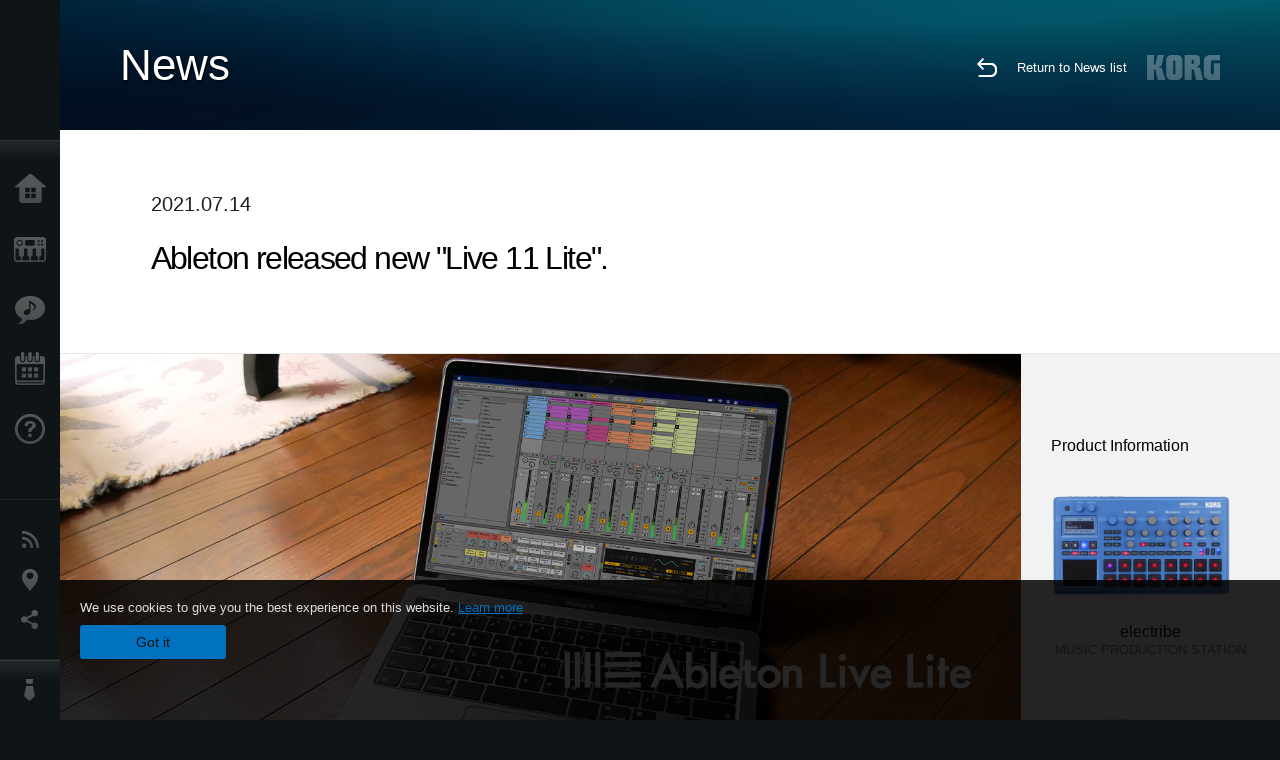

--- FILE ---
content_type: text/html; charset=UTF-8
request_url: https://www.korg.com/se/news/2021/0714/
body_size: 88621
content:
<!DOCTYPE html>
<html lang="en">
<head>
	<meta charset="UTF-8">
	<meta name="author" content="author">
	<meta name="description" content="Ableton released new "Live 11 Lite".">
	<meta name="keywords" content="korg, ableton, live lite, 11, update, electribe, kaossilator">
<!-- www.korg.com -->
<meta property="og:title" content="News | Ableton released new "Live 11 Lite". | KORG (Sweden)">
<meta property="og:type" content="website">
<meta property="og:url" content="https://www.korg.com/se/news/2021/0714/">
<meta property="og:image" content="https://cdn.korg.com/se/news/upload/139204a9524e4ee70ecb31051fcb5ab0.jpg">
<meta property="og:description" content="Ableton released new "Live 11 Lite".">
<meta property="og:site_name" content="KORG Global">
<meta property="fb:app_id" content="630166093696342">
<meta name="google-site-verification" content="T_481Q4EWokHo_Ds1_c2evx3fsM5NpsZeaDNIo0jTNs" />
<link rel="alternate" hreflang="en-us" href="https://www.korg.com/us/news/2021/0714/" />
<link rel="alternate" hreflang="en-gb" href="https://www.korg.com/uk/news/2021/0714/" />
<link rel="alternate" hreflang="en-au" href="https://www.korg.com/au/news/2021/0714/" />
<link rel="alternate" hreflang="fr-fr" href="https://www.korg.com/fr/news/2021/0714/" />
<link rel="alternate" hreflang="fr-ca" href="https://www.korg.com/cafr/news/2021/0714/" />
<link rel="alternate" hreflang="de-de" href="https://www.korg.com/de/news/2021/0714/" />
<link rel="alternate" hreflang="de-at" href="https://www.korg.com/de/news/2021/0714/" />
<link rel="alternate" hreflang="de-ch" href="https://www.korg.com/de/news/2021/0714/" />
<link rel="alternate" hreflang="es-es" href="https://www.korg.com/es/news/2021/0714/" />
<link rel="alternate" hreflang="it-it" href="https://www.korg.com/it/news/2021/0714/" />
<link rel="alternate" hreflang="tr-tr" href="https://www.korg.com/tr/news/2021/0714/" />
<link rel="alternate" hreflang="en-ar" href="https://www.korg.com/meen/news/2021/0714/" />
<link rel="alternate" hreflang="en-sa" href="https://www.korg.com/meen/news/2021/0714/" />
<link rel="alternate" hreflang="en-eg" href="https://www.korg.com/meen/news/2021/0714/" />
<link rel="alternate" hreflang="fa-ir" href="https://www.korg.com/ir/news/2021/0714/" />
<link rel="alternate" hreflang="nl-nl" href="https://www.korg.com/nl/news/2021/0714/" />
<link rel="alternate" hreflang="nl-be" href="https://www.korg.com/nl/news/2021/0714/" />
<link rel="alternate" hreflang="ro-ro" href="https://www.korg.com/ro/news/2021/0714/" />
<link rel="alternate" hreflang="en-my" href="https://www.korg.com/my/news/2021/0714/" />
<link rel="alternate" hreflang="en-se" href="https://www.korg.com/se/news/2021/0714/" />
<link rel="alternate" hreflang="en-in" href="https://www.korg.com/in/news/2021/0714/" />
<link rel="alternate" hreflang="en-ca" href="https://www.korg.com/caen/news/2021/0714/" />
<link rel="alternate" hreflang="en-sg" href="https://www.korg.com/sg/news/2021/0714/" />
<link rel="alternate" hreflang="en-nz" href="https://www.korg.com/nz/news/2021/0714/" />
<link rel="alternate" hreflang="en-za" href="https://www.korg.com/za/news/2021/0714/" />
<link rel="alternate" hreflang="en-ph" href="https://www.korg.com/ph/news/2021/0714/" />
<link rel="alternate" hreflang="en-hk" href="https://www.korg.com/hken/news/2021/0714/" />
<link rel="alternate" hreflang="en-tw" href="https://www.korg.com/tw/news/2021/0714/" />
<link rel="alternate" hreflang="es-pe" href="https://www.korg.com/pe/news/2021/0714/" />
<link rel="alternate" hreflang="es-cl" href="https://www.korg.com/cl/news/2021/0714/" />
<link rel="alternate" hreflang="es-bo" href="https://www.korg.com/bo/news/2021/0714/" />
<link rel="alternate" hreflang="es-ar" href="https://www.korg.com/ar/news/2021/0714/" />
<meta name="viewport" content="width=device-width, initial-scale=1, minimum-scale=1, maximum-scale=1, user-scalable=0">
	<title>News | Ableton released new "Live 11 Lite". | KORG (Sweden)</title>
	<link rel="shortcut icon" type="image/vnd.microsoft.icon" href="/global/images/favicon.ico" />
	<link rel="icon" type="image/vnd.microsoft.icon" href="/global/images/favicon.ico" />
	<link rel="apple-touch-icon" href="/global/images/apple-touch-icon.png" />
	<link rel="stylesheet" type="text/css" href="/global/css/normalize.css" media="all">
<link rel="stylesheet" type="text/css" href="/global/css/global_pc.css" media="all">
<link rel="stylesheet" type="text/css" href="/global/css/modal_pc.css" media="all">
<link rel="stylesheet" href="//use.typekit.net/dcz4ulg.css">
	<link rel="stylesheet" type="text/css" href="/global/css/news/news_pc.css" media="all"><link rel="stylesheet" type="text/css" href="/global/css/artists/artists_common.css" media="all"><link rel="stylesheet" type="text/css" href="/global/css/contents_block_mc.css" media="all">	<script src="/global/js/jquery.min.js" type="text/javascript"></script>
<script src="/global/js/setting.js" type="text/javascript"></script>
<script src="/global/js/global_pc.js" type="text/javascript"></script>
<script src="//fast.fonts.net/jsapi/66f1fc9f-f067-4243-95c4-af3b079fba0f.js"></script>
	<script src="/global/js/news/news.js" type="text/javascript"></script><script id="st-script" src="https://ws.sharethis.com/button/buttons.js"></script><script src="/global/js/contents_block_mc.js" type="text/javascript"></script><script src="/global/js/news/news_detail.js" type="text/javascript"></script>	<!--[if lt IE 9]>
	<script src="https://css3-mediaqueries-js.googlecode.com/svn/trunk/css3-mediaqueries.js"></script>
	<![endif]-->
	<script>
//	(function(i,s,o,g,r,a,m){i['GoogleAnalyticsObject']=r;i[r]=i[r]||function(){
//	(i[r].q=i[r].q||[]).push(arguments)},i[r].l=1*new Date();a=s.createElement(o),
//	m=s.getElementsByTagName(o)[0];a.async=1;a.src=g;m.parentNode.insertBefore(a,m)
//	})(window,document,'script','//www.google-analytics.com/analytics.js','ga');
	</script>

</head>
<body id="country_se">
<span style="display: none;">0123456789</span>
	<script>
			//event tracker
			var _gaq = _gaq || [];
			//var pluginUrl = '//www.google-analytics.com/plugins/ga/inpage_linkid.js';
			//_gaq.push(['_require', 'inpage_linkid', pluginUrl]);
			_gaq.push(['_setAccount', 'UA-47362364-1']);
			_gaq.push(['_trackPageview']);
			//

//		ga('create', 'UA-47362364-1', 'korg.com');
//		ga('send', 'pageview');
	</script>
	<!-- Google Tag Manager -->
	<noscript><iframe src="//www.googletagmanager.com/ns.html?id=GTM-WVV2P7"
	height="0" width="0" style="display:none;visibility:hidden"></iframe></noscript>
	<script>(function(w,d,s,l,i){w[l]=w[l]||[];w[l].push({'gtm.start':
	new Date().getTime(),event:'gtm.js'});var f=d.getElementsByTagName(s)[0],
	j=d.createElement(s),dl=l!='dataLayer'?'&l='+l:'';j.async=true;j.src=
	'//www.googletagmanager.com/gtm.js?id='+i+dl;f.parentNode.insertBefore(j,f);
	})(window,document,'script','dataLayer','GTM-WVV2P7');</script>
	<!-- End Google Tag Manager -->
	<!--global navigation-->
	<div id="global" style="width:60px;" class="close">
		<div id="logo">
			<h1><a href="/se/"><img src="/global/images/logo_korg.jpg" alt="KORG" width="105" height="37" /></a></h1>
		</div>
		<div id="icon_list"><img src="/global/images/icon_list.png" alt="list icon" width="25" height="20" /></div>
		<div id="icon_list_close"><img src="/global/images/icon_list_close.png" alt="list icon" width="25" height="25" /></div>
		<div id="global_inner">
			<div id="global_slidearea">
				<div id="menu">
					<ul>
						<li id="home" ><a href="/se/">Home</a></li>
						<li id="products" ><a href="/se/products/">Products</a></li>
						
												<li id="features" >
												<a href="/se/features/" target="">Features</a>
												</li>
						
												<li id="event" >
												<a href="/se/events/" target="_top">Events</a>
												</li>
						
						<li id="support" >
							<a href="/se/support/">Support</a>
						</li>
																	</ul>
				</div>
				<div id="modal">
					<ul>
						<li id="news"><a href="/se/news/">News</a></li>
						<!--<li id="news"><a href="#/se/news/" id="news-link">News</a></li>-->
						<!--<li id="search"><a href="#/se/search/" id="search-link">Search</a></li>-->
						<li id="region"><a href="javascript:void(0); return false;" id="region-link">Location</a></li>
						<li id="social_media"><a href="javascript:void(0); return false;" id="sns-link">Social Media</a></li>
					</ul>
				</div>
				<div id="about">
					<ul>
						<li id="corporate" ><a href="/se/corporate/">About KORG</a></li>
					</ul>
				</div>
			</div>
		</div>
		<div id="global_scroll" class="scrollbar">
						<div class="scrollbar-thumb"></div>
		</div>
	</div>
	<!--main contents-->
	<div id="main_contents" class="close_main_contents" country_id="752">
<!-- ##CONTENTS-START## -->
	<div id="news_result_view" class="main_view">
		<!-- ヘッダー -->
		<div id="door_header" class="header_view">
			<h2>News</h2>
			<img class="header_view_bg_pc" src="/global/images/header/header_blue_pc.png" />
			<img class="header_view_bg_sp" src="/global/images/header/header_blue_sp.png" />
			<div class="header_view_icons">
				<div class="header_icons_return">
					<a href="../../"><img src="/global/images/icon_return.png"></a>
				</div>
				<div class="header_icons_link">
					<a href="../../">Return to News list</a>
				</div>
				<div class="header_icons_logo">
					<img src="/global/images/static_logo.png">
				</div>
				<div class="clear"></div>
			</div>
			<div class="clear"></div>
		</div>

		<div id="news_result_atricle">
			<div class="news-atricle">
				<div class="news-article-content">
					<div class="news-article-meta mb10">
					2021.07.14					</div>
					<div class="news-article-title">
						<h2>
							Ableton released new "Live 11 Lite".						</h2>
					</div>

					<ul class="news-article-tag cf">
					<li><a href="?cont=cont_2" class="news-article-tag-btn axis-r">Products</a></li>
<li><a href="?cate=cate_4" class="news-article-tag-btn axis-r">Software</a></li>
<li><a href="?cate=cate_1" class="news-article-tag-btn axis-r">Synthesizers / Keyboards</a></li>
<li><a href="?cate=cate_2" class="news-article-tag-btn axis-r">DJ & Production Tools</a></li>
<li><a href="?prod=prod_367" class="news-article-tag-btn axis-r">electribe</a></li>
<li><a href="?prod=prod_368" class="news-article-tag-btn axis-r">electribe sampler</a></li>
<li><a href="?prod=prod_440" class="news-article-tag-btn axis-r">kaossilator 2S</a></li>
<li><a href="?prod=prod_194" class="news-article-tag-btn axis-r">iKaossilator for iPhone and iPad</a></li>
<li><a href="?prod=prod_170" class="news-article-tag-btn axis-r">KORG Gadget 3</a></li>
					</ul>
				</div>
			</div>
		</div>




		<!--contents_block ここから-->
		<div id="news_contents_block_atricle">
		<section id="contents_block">
		
<!-- TYPE O PATTERN -->
<section class="block type-o ">
<p>
<img src="https://cdn.korg.com/se/news/upload/293ad7afe1bcda5fbb2845b1b5d6e288_pc.jpg" alt="" /></p>

</section>
<!-- END OF TYPE O PATTERN -->

<!-- TYPE S PATTERN -->
<section class="block type-s cv_white pad_t80 pad_b80">
<div class="side-margin">
<div class="container_s">


	<div>
	<p style="text-align: left;">&nbsp;</p>
<p style="text-align: left;">We are happy to inform you that Ableton&#39;s brand new &ldquo;Live 11 Lite&rdquo; now comes bundled with the following products.
<br />
<br />
<strong>- electribe
<br />- electribe sampler
<br />- kaossilator 2S
<br />- iKaossilator for iPhone and iPad
<br />- KORG ELECTRIBE Wave
<br />- KORG Gadget 2 for iOS</strong></p>	</div>

</div>
</div>
</section>
<!-- END OF TYPE S PATTERN -->


<!-- TYPE C PATTERN -->
<section class="block type-c cv_white pad_b80">
<div class="side-margin">

<!-- END OF .title_type_c -->


<div class="column_image_type_c">


<div class="box_image_type_c">
<img src="https://cdn.korg.com/se/news/upload/b2087dd32fe7727f78039ed978ae79cb_pc.png" alt="" />
</div>
<!-- END OF .box_image_type_c -->
</div>
<!-- END OF .column_image_type_c -->


<div class="column_text_type_c">


<div class="box_text_type_c">
<p>Beef up your creative workflow by using the Ableton Live Export function included in the KORG products above and the brand new Ableton Live 11 Lite that is now included!
<br />
<br />You can use and authorize Ableton Live 11 Lite for free by using a serial number bundled with the products listed above. And if you&rsquo;re using Ableton Live 10 Lite already, you can now update to Live 11 Lite. The new version of Live Lite includes Updated Software Instruments, Nes Audio Effects and MIDI Effects, and much more!
<br />
<br />
<strong>Get Live 11 Lite here:</strong>
<br />
<a href="https://www.ableton.com/en/products/live-lite/" target="_blank">
<u>https://www.ableton.com/en/products/live-lite/</u></a></p>

</div>
<!-- END OF .box_text_type_c -->


</div>
<!-- END OF .column_text_type_c -->
</div>
</section>
<!-- END OF TYPE C PATTERN -->
		</section>
		<!--contents_block ここまで-->

			<div id="news_result_info">


				<div class="news_info_img"><h3>Product Information</h3><a href="/se/products/dj/electribe"><img class="pickup_img" src="https://cdn.korg.com/se/products/upload/ff4f72cdda3a36cada29a092cd10da48.png" width="180px" /><h4>electribe</h4><p>MUSIC PRODUCTION STATION</p></a><a href="/se/products/dj/electribe_sampler"><img class="pickup_img" src="https://cdn.korg.com/se/products/upload/ef41a68be041b28a541acad014cbc304.png" width="180px" /><h4>electribe sampler</h4><p>MUSIC PRODUCTION STATION</p></a><a href="/se/products/dj/kaossilator2s"><img class="pickup_img" src="https://cdn.korg.com/se/products/upload/50d3a9d9f44205595382a30a0bee8aa6.png" width="180px" /><h4>kaossilator 2S</h4><p>DYNAMIC PHRASE SYNTHESIZER</p></a><a target="_blank" href="https://www.korg.com/us/products/software/ikaossilator/"><img class="pickup_img" src="https://cdn.korg.com/se/products/upload/9e5c7cb866a04e79941a24d229f55ad3.png" width="180px" /><h4>iKaossilator for iPhone and iPad</h4><p></p></a><a target="_blank" href="https://www.korg.com/us/products/software/korg_gadget/"><img class="pickup_img" src="https://cdn.korg.com/se/products/upload/ce12c2662b8ee280a73569e7097c0e05.png" width="180px" /><h4>KORG Gadget 3</h4><p>MUSIC PRODUCTION SOFTWARE</p></a></div>

								<div class="info_block">
					<h3>Share</h3>
					<div class="sns_inner">
					<span class='st_facebook_hcount' displayText='Facebook'></span>
<span class='st_googleplus_hcount' displayText='Google +'></span>
<span class='st_linkedin_hcount' displayText='LinkedIn'></span>
<span class='st_myspace_hcount' displayText='MySpace'></span>
<span class='st_pinterest_hcount' displayText='Pinterest'></span>
<span class='st_reddit_hcount' displayText='Reddit'></span>
<span class='st_slashdot_hcount' displayText='Slashdot'></span>
<span class='st_stumbleupon_hcount' displayText='StumbleUpon'></span>
<span class='st_tumblr_hcount' displayText='Tumblr'></span>
<span class='st_twitter_hcount' displayText='Tweet'></span>
<span class='st_wordpress_hcount' displayText='WordPress'></span>					</div>
				</div>
			</div>
		</div>


		
		<div id="news_result_footer">
			<h4 class="pbLv1">More News</h4>
			<dl>
			<dt>2026.01.16</dt><dd><a href="https://www.korg.com/products/dj/kaoss_pad_kpv/" target="_self">KAOSS PAD V A Touch Evolution. KAOSS PAD returns with a reimagined touch interface, expanded effects, and a workflow built for modern creators.</a></dd><dt>2026.01.15</dt><dd><a href="https://www.korg.com/products/digitalpianos/liano_live/" target="_self">Liano LIVE! - Go Live Instantly With the All-in-One Piano Made for Creators</a></dd><dt>2026.01.15</dt><dd><a href="https://www.korg.com/products/tuners/metroclip/" target="_self">MetroClipーA new era of “seeing” the tempo. A metronome designed to let you focus on your performance.</a></dd><dt>2026.01.15</dt><dd><a href="/se/news/2026/0115/" target="_self">A new world of classic and modern filter design. KORG Collection - Filter Ark is now available! Limited Time Sale.</a></dd><dt>2026.01.15</dt><dd><a href="https://www.korg.com/products/computergear/microaudio/" target="_self">microAUDIO 22 / 722  Compact Design Meets Studio Clarity. An essential audio interface and an audio interface with KORG's legendary analogue filter.</a></dd><dt>2025.12.17</dt><dd><a href="/se/news/2025/1217/" target="_self">KORG iWAVESTATION - The latest update featuring AUv3 support is now available! Limited Time Sale.</a></dd><dt>2025.12.02</dt><dd><a href="/se/news/2025/1202/" target="_self">Voice Of Rapture: A New Sound Expansion Library for KORG Module is Now Available. Cyber Monday Sale!</a></dd><dt>2025.11.13</dt><dd><a href="https://www.korg.com/products/digitalpianos/poetry_m/" target="_self">Poetry Magnifique - A Tribute to Chopin’s Beloved Sound</a></dd><dt>2025.11.13</dt><dd><a href="http://www.korg.com/products/computergear/bm_1/" target="_self">BM-1 BLUETOOTH® MIDI INTERFACE  Smart music production, free from cables.</a></dd><dt>2025.10.28</dt><dd><a href="/se/news/2025/1028/" target="_self">KORG Collection 6 - The ultimate synthesizer suite, three newly added legendary instruments are now available. Limited time sale!</a></dd><dt>2025.10.24</dt><dd><a href="/se/news/2025/1024/" target="_self">KRONOS/NAUTILUS Sound Libraries: New libraries from all developers</a></dd><dt>2025.09.22</dt><dd><a href="/se/news/2025/0918/" target="_self">M1 Le V2 is now available with a Refined design and support for the latest OS. M1 V2 upgrade campaign!</a></dd><dt>2025.07.17</dt><dd><a href="https://www.korg.com/products/digitalpianos/e1_air/" target="_self">E1 Air - Beauty in Sound and Form</a></dd><dt>2025.07.08</dt><dd><a href="/se/news/2025/0708/" target="_self">M1 Best Selection: A New Sound Expansion Library for KORG Module is now available. Summer Sale!</a></dd><dt>2025.06.26</dt><dd><a href="/se/news/2025/0626/" target="_self">Make music a fun game-like experience. KORG Gadget for PlayStation now available!</a></dd><dt>2025.06.19</dt><dd><a href="https://www.korg.com/products/digitalpianos/b2_plus/" target="_self">B2+ - Start Your Piano Journey. Easily and Authentically.</a></dd><dt>2025.04.17</dt><dd><a href="/se/news/2025/0417/" target="_self">"Shoulder Pads": A New Expansion Sound Pack for KORG Module and opsix. Spring Sale!</a></dd><dt>2025.04.11</dt><dd><a href="/se/news/2025/0402/" target="_self">Introducing microKORG2 Soundpacks & Librarian App! Spring Sale with up to 50% off.</a></dd><dt>2025.02.26</dt><dd><a href="/se/news/2025/0226/" target="_self">Keystage Gains NKS Compatibility and Komplete 15 Select Bundle</a></dd><dt>2025.02.06</dt><dd><a href="/se/news/2025/0206/" target="_self">Future Synths: A New Sound Expansion Pack for KORG Module is Now Available!</a></dd><dt>2025.01.17</dt><dd><a href="https://www.korg.com/products/audio/handytraxx_1bit/" target="_self">handytraxx 1bit - The Ultimate Vinyl Experience: High-Quality Playback and 1bit Recording</a></dd><dt>2025.01.17</dt><dd><a href="https://www.korg.com/products/audio/handytraxx_tube/" target="_self">handytraxx tube - Bringing the analog record experience closer to you.</a></dd><dt>2025.01.17</dt><dd><a href="https://www.korg.com/products/audio/handytraxx_tube_j/" target="_self">handytraxx tube J - Introducing a Premium Hi-Fi Experience: handytraxx tube J with the JICO Clipper MM Cartridge</a></dd><dt>2025.01.17</dt><dd><a href="https://www.korg.com/products/tuners/pitchblack_x_crbl/" target="_self">Pitchblack X CR/BL - Precision Meets Style, Pitchblack X in Vibrant New Colors!</a></dd><dt>2025.01.17</dt><dd><a href="https://www.korg.com/products/dj/handytraxx_play/" target="_self">handytraxx play - Portable vinyl performance, perfected.</a></dd><dt>2025.01.16</dt><dd><a href="https://www.korg.com/products/synthesizers/multipoly_module/" target="_self">multi/poly module - Amazing analog sounds that only digital can provide.</a></dd><dt>2025.01.16</dt><dd><a href="https://www.korg.com/products/software/multipoly_native/" target="_self">multi/poly native - Amazing analog sounds that only digital can provide  - now in your DAW.</a></dd><dt>2025.01.16</dt><dd><a href="https://www.korg.com/products/synthesizers/minikorg_700sm/" target="_self">miniKORG 700Sm - Thick bass, powerful leads - rich analog sounds at your fingertips.</a></dd><dt>2025.01.16</dt><dd><a href="https://www.korg.com/products/synthesizers/fisa_suprema_c/" target="_blank">FISA SUPREMA C - The magic of FISA SUPREMA, the world’s most powerful digital accordion, now in a lighter and more compact format.</a></dd><dt>2025.01.16</dt><dd><a href="https://www.korg.com/products/synthesizers/kronos3/" target="_self">KRONOS - The Ultimate Stage Icon Returns</a></dd><dt>2024.12.16</dt><dd><a href="/se/news/2024/1216/" target="_self">NAUTILUS/KRONOS Sound Libraries: New/Update libraries from KORG and Kelfar Technologies</a></dd><dt>2024.12.10</dt><dd><a href="/se/news/2024/1210/" target="_self">Timberveil Chord: A special piano library, rich with the warmth and depth of wood for KORG Module is Now Available. Holiday Sale!</a></dd><dt>2024.12.04</dt><dd><a href="/se/news/2024/1204/" target="_self">New opsix soundpack - “Retro Game Resonance”. Holiday Sale Now On!</a></dd><dt>2024.12.03</dt><dd><a href="/se/news/2024/1203/" target="_self">Introducing microKORG2 soundpacks! Holiday Sale.</a></dd><dt>2024.11.14</dt><dd><a href="https://www.korg.com/products/digitalpianos/pianorec" target="_self">PianoRec - Effortless High-Quality Recording on Your Smartphone</a></dd><dt>2024.10.24</dt><dd><a href="https://www.korg.com/products/synthesizers/multipoly/" target="_self">multi/poly - Amazing analog sounds that only digital can provide</a></dd><dt>2024.10.08</dt><dd><a href="/se/news/2024/1008/" target="_self">NAUTILUS/KRONOS Sound Libraries: A new library from KORG</a></dd><dt>2024.10.03</dt><dd><a href="/se/news/2024/1003/" target="_self">KORG Module with the new sound pack "Space Western" and added new features ideal for performance now available! Limited Time Sale.</a></dd><dt>2024.09.26</dt><dd><a href="https://www.korg.com/products/drums/mps10/v2.php" target="_self">Unlock Your Drum Performance Potential with the MPS-10 System Ver.2</a></dd><dt>2024.09.05</dt><dd><a href="/se/news/2024/0905/" target="_self">KORG Collection 5 is now available via Splice’s Rent-To-Own! Available at only $15.99 per month.</a></dd><dt>2024.09.03</dt><dd><a href="http://www.korg.com/products/synthesizers/fisa_suprema/" target="_self">FISA SUPREMA - Passion, Craftsmanship and Cutting-edge Innovation</a></dd><dt>2024.08.06</dt><dd><a href="/se/news/2024/0806/" target="_self">minilogue bass – minilogue Sound Packs Vol.8</a></dd><dt>2024.07.19</dt><dd><a href="/se/news/2024/0719/" target="_self">KORG Collection 5 - The software collection for the ages now with three legendary instruments added. Limited Time Sale!</a></dd><dt>2024.07.18</dt><dd><a href="https://www.korg.com/products/synthesizers/pa5x_oriental/" target="_self">Pa5X Oriental - Elevate Your Music with Extraordinary Middle Eastern Sounds and Rhythms - Listen and Believe!</a></dd><dt>2024.07.04</dt><dd><a href="/se/news/2024/0704/" target="_self">NAUTILUS/KRONOS Sound Libraries: New libraries from KORG and Kelfar Technologies</a></dd><dt>2024.07.03</dt><dd><a href="https://www.korg.com/products/synthesizers/pa5x/newos_3.php" target="_self">Pa5X - System Updater v1.3.0. is now available!</a></dd><dt>2024.07.01</dt><dd><a href="https://www.korg.com/products/accessories/pc_400pb/" target="_self">PC-400PB - Poetry dedicated piano chair.</a></dd><dt>2024.06.20</dt><dd><a href="https://www.korg.com/products/synthesizers/nautilus_at_gray/" target="_self">NAUTILUS AT Gray - Same powerful workstation, fresh new look!</a></dd><dt>2024.05.23</dt><dd><a href="/se/news/2024/0523/" target="_self">KORG Gadget 3 latest update is now available, featuring new packs for genre select and support with NKS and AAX. Limited Time Sale!</a></dd><dt>2024.05.14</dt><dd><a href="https://www.korg.com/products/synthesizers/minilogue_xd_inverted/" target="_self">Flip your sound with the new minilogue xd inverted</a></dd><dt>2024.05.14</dt><dd><a href="http://www.korg.com/products/tuners/st1k/" target="_self">The New Standard in Tuners for Analog and Modular Synthesizers</a></dd><dt>2024.05.09</dt><dd><a href="/se/news/2024/0509/" target="_self">Make Music in Virtual Reality with the Full Release of KORG Gadget VR, a Futuristic Music Production Studio Space. Available Now!</a></dd><dt>2024.04.25</dt><dd><a href="https://www.korg.com/kaoss_replay/" target="_self">KAOSS REPLAY Version 2 now available</a></dd><dt>2024.04.04</dt><dd><a href="/se/news/2024/0404/" target="_self">KORG iM1: The long-awaited latest update with iPhone and AUv3 support is now available! Spring Sale.</a></dd><dt>2024.04.03</dt><dd><a href="/se/news/2024/0403/" target="_self">New Soundpacks release for wavestate, opsix - on sale for 50% off! </a></dd><dt>2024.04.02</dt><dd><a href="/se/news/2024/0402/" target="_self">OASYS Piano: A New Sound Expansion Library for KORG Module is Now Available. Spring Sale!</a></dd><dt>2024.01.19</dt><dd><a href="http://www.korg.com/products/synthesizers/nts_1_mk2/" target="_self">NTS-1 digital kit mkII - Build it, tweak it, connect it; a world of synthesis at your fingertips!</a></dd><dt>2024.01.19</dt><dd><a href="https://www.korg.com/products/synthesizers/wavestate_module/" target="_self">wavestate module - A new modular model that makes a big difference in the music production environment</a></dd><dt>2024.01.19</dt><dd><a href="https://www.korg.com/products/synthesizers/opsix_module/" target="_self">opsix module - A new modular model that revolutionizes the music production environment</a></dd><dt>2024.01.19</dt><dd><a href="https://www.korg.com/products/synthesizers/modwave_module/" target="_self">modwave module - A new modular model that stimulates the music production environment with its extreme sound</a></dd><dt>2024.01.19</dt><dd><a href="https://www.korg.com/products/synthesizers/opsix_mk2/" target="_self">opsix mk II - A Full-Spectrum Sound Experience</a></dd><dt>2024.01.19</dt><dd><a href="http://www.korg.com/products/dj/nts_3/" target="_self">NTS-3 kaoss pad kit - Build your KAOSS</a></dd><dt>2024.01.18</dt><dd><a href="https://www.korg.com/products/synthesizers/grandstage_x/" target="_self">Grandstage X - Striking New Look, Inspiring New Sounds, Completely Redesigned Stage Piano</a></dd><dt>2024.01.18</dt><dd><a href="https://www.korg.com/products/synthesizers/kingkorg_neo/" target="_self">KingKORG NEO - Ultra-realistic Virtual Analogue sounds. Performance power, larger-than-life sounds</a></dd><dt>2024.01.18</dt><dd><a href="https://www.korg.com/products/synthesizers/microkorg2/" target="_self">microKORG - A new origin.</a></dd><dt>2024.01.18</dt><dd><a href="https://www.korg.com/products/synthesizers/microkorg2_bkwh/" target="_self">microKORG MBK/MWH - Celebrating the new microKORG with two color variations</a></dd><dt>2024.01.18</dt><dd><a href="https://www.korg.com/products/accessories/pa_as_mk2/" target="_self">PaAS MK2 – the Pa-series Amplification System for Pa5X, Pa4X and Pa3X</a></dd><dt>2024.01.17</dt><dd><a href="https://www.korg.com/products/digitalpianos/poetry/" target="_self">Poetry - The Piano For Lovers of Chopin</a></dd><dt>2024.01.17</dt><dd><a href="https://www.korg.com/products/tuners/cm_400/" target="_self">CM-400 - the ideal clip-on tuner microphone that attaches directly to your instrument</a></dd><dt>2024.01.17</dt><dd><a href="https://www.korg.com/products/tuners/tm_70t/" target="_self">Complete functionality in a compact body. The TM-70T, the long-awaited tuner and metronome combo is here.</a></dd><dt>2024.01.17</dt><dd><a href="http://www.korg.com/us/products/drums/kr_11/" target="_self">KR-11 - Compact and simple, the Rhythm Box is a fun way to practice and play anywhere, anytime.</a></dd><dt>2024.01.11</dt><dd><a href="/se/news/2024/0111/" target="_self">More Powerful Than Ever, Quickly Turn Your Ideas Into Music - KORG Gadget 3 is now available!</a></dd><dt>2023.12.15</dt><dd><a href="/se/news/2023/1215/" target="_self">NAUTILUS/KRONOS Sound Libraries: New/Update libraries from KORG and Kelfar Technologies</a></dd><dt>2023.11.22</dt><dd><a href="/se/news/2023/1122/" target="_self">"Dreampop": A New Expansion Sound Pack for KORG Module. Black Friday Sale!</a></dd><dt>2023.11.09</dt><dd><a href="https://www.korg.com/kaoss_replay/" target="_self">KAOSS Replay - The flagship KAOSS is here</a></dd><dt>2023.11.08</dt><dd><a href="https://www.korg.com/mps10/" target="_self">MPS-10 - Redefine the beat: your control, your performance.</a></dd><dt>2023.10.25</dt><dd><a href="https://www.korg.com/products/synthesizers/modwave_mk2/" target="_self">modwave mk II - now with almost double the polyphony, expanded free-running LFOs, and more!</a></dd><dt>2023.10.25</dt><dd><a href="https://www.korg.com/keystage/" target="_self">Keystage: Creative inspiration meets expressive innovation Experience MIDI 2.0 Unleashed - the ultimate Poly Aftertouch Controller</a></dd><dt>2023.10.13</dt><dd><a href="/se/news/2023/1013/" target="_self">KApro Iconic Suite "London Symphonic Orchestra": A New Sound Expansion Library for KORG Module is Now Available. Introductory Sale!</a></dd><dt>2023.10.12</dt><dd><a href="/se/news/2023/1012/" target="_self">NAUTILUS/KRONOS Sound Libraries: New/Update libraries from KORG and Kelfar Technologies</a></dd><dt>2023.07.20</dt><dd><a href="/se/news/2023/0720/" target="_self">Introducing "70's Earthy EP" and "Hyperpop" for KORG Module. Special Introductory Sale. </a></dd><dt>2023.07.14</dt><dd><a href="https://www.korg.com/products/synthesizers/nautilus_at/" target="_self">NAUTILUS AT - Powering new heights of musical expression</a></dd><dt>2023.07.13</dt><dd><a href="/se/news/2023/0713/" target="_self">Introducing wavestate soundpacks! And wavestate & opsix sound packs Special Sale! </a></dd><dt>2023.07.07</dt><dd><a href="/se/news/2023/0707/" target="_self">KORG Gadget VR - Make Music in VR. A Future Music Production Studio in VR space.</a></dd><dt>2023.07.07</dt><dd><a href="http://sequenzmusicgear.com/products/lineup2/#mp-large-msg" target="_self">SEQUENZ MP-LARGE-MSG - Multi-purpose carrying case for mid-sized gear.</a></dd><dt>2023.06.27</dt><dd><a href="https://www.korg.com/products/synthesizers/opsix_se/" target="_self">opsix SE - The Ultimate Union of Power and Performance.</a></dd><dt>2023.06.27</dt><dd><a href="https://www.korg.com/products/synthesizers/opsix_se_platinum/" target="_self">opsix SE Platinum - Special limited edition of opsix SE.</a></dd><dt>2023.06.23</dt><dd><a href="/se/news/2023/0623/" target="_self">NAUTILUS/KRONOS Sound Libraries: New libraries from KORG and Sounds of Planet</a></dd><dt>2023.06.20</dt><dd><a href="https://www.korg.com/products/synthesizers/wavestate_mk2/" target="_self">wavestate mk II - Legendary synthesis, radically re-imagined. Extended polyphony, extended possibilities.</a></dd><dt>2023.06.20</dt><dd><a href="https://www.korg.com/products/synthesizers/wavestate_se/" target="_self">wavestate SE - Organic, inspirational, and mind-blowingly powerful.</a></dd><dt>2023.06.20</dt><dd><a href="https://www.korg.com/products/synthesizers/wavestate_se_platinum/" target="_self">wavestate SE Platinum - Special limited edition of wavestate SE.</a></dd><dt>2023.06.16</dt><dd><a href="https://www.korg.com/products/dj/nts_2/index.php" target="_self">NTS-2 oscilloscope kit - The modern musician's multi-tool</a></dd><dt>2023.05.25</dt><dd><a href="/se/news/2023/0525/" target="_self">"Intense Bass": A New Expansion Sound Pack for KORG Module. Special Introductory Sale - Limited Time Only!</a></dd><dt>2023.05.09</dt><dd><a href="https://www.korg.com/products/synthesizers/microkorg_crystal/" target="_self">microKORG Crystal - A shining homage to two decades of microKORG legacy</a></dd><dt>2023.03.31</dt><dd><a href="/se/news/2023/0331/" target="_self">NAUTILUS/KRONOS Sound Libraries: New/Update libraries from A2D, KORG, KApro, Kelfar and Kid Nepro</a></dd><dt>2023.03.23</dt><dd><a href="https://www.korg.com/products/digitalpianos/liano/#colors" target="_self">Liano - Bringing more fun to the piano with five new vibrant colors, each with their own special charm.</a></dd><dt>2023.02.10</dt><dd><a href="/se/news/2023/0210/" target="_self">KORG Collection 4 is now available via Splice’s Rent-To-Own! Available at only $15.99 per month.</a></dd><dt>2022.12.20</dt><dd><a href="/se/news/2022/1220/" target="_self">Releasing 8 New opsix soundpacks! And a special Holiday Sale!</a></dd><dt>2022.12.08</dt><dd><a href="https://www.korg.com/products/software/modwave_native/" target="_self">modwave native - Synthesis powerhouse with distinctive wavetable timbres, Kaoss Physics, and Motion Sequencing 2.0. Now available as a plug-in for Mac and Windows.</a></dd><dt>2022.12.02</dt><dd><a href="/se/news/2022/1202/" target="_self">KApro Iconic Suite "Cinematic Brass": A New Expansion Sound Library for KORG Module -  take advantage of this Holiday Sale!</a></dd><dt>2022.11.23</dt><dd><a href="/se/news/2022/1123/" target="_self">KORG Collection 4 - The Synthesizer Collection for the ages with 3 unique instruments added. Limited time Sale!</a></dd><dt>2022.11.10</dt><dd><a href="https://www.korg.com/products/synthesizers/minilogue_bass/" target="_self">minilogue bass - Get down. Way down.</a></dd><dt>2022.10.20</dt><dd><a href="/se/news/2022/1020/" target="_self">"GENERAL 128" : A New Expansion Sound Library for KORG Module. Introductory Sale.</a></dd><dt>2022.09.28</dt><dd><a href="/se/news/2022/0928/" target="_self">NAUTILUS/KRONOS Sound Libraries: 3 new libraries and 11 update libraries have been released.</a></dd><dt>2022.09.27</dt><dd><a href="/se/news/2022/0927/" target="_self">"Manipulated Voices" : A New Expansion Sound Pack for KORG Module.</a></dd><dt>2022.09.15</dt><dd><a href="https://www.korg.com/products/digitalpianos/liano/" target="_self">Liano - Love Piano, Love Liano.</a></dd><dt>2022.09.15</dt><dd><a href="http://www.korg.com/products/drums/drumlogue/" target="_self">drumlogue - A paradigm shift in drum machines.</a></dd><dt>2022.09.15</dt><dd><a href="https://www.korg.com/pitchblack_x" target="_self">Pitchblack X - Our next-generation, pedal tuner featuring the new ULTRA BUFFER is even more powerful and easy to use.</a></dd><dt>2022.09.15</dt><dd><a href="https://www.korg.com/pitchblack_x_mini" target="_self">Pitchblack X mini - Our next-generation pedal tuner featuring the powerful new ULTRA BUFFER is even more compact and easy to use.</a></dd><dt>2022.09.15</dt><dd><a href="https://www.korg.com/pitchblack_xs" target="_self">Pitchblack XS - A new kind of pedal tuner, featuring an integrated display and footswitch.</a></dd><dt>2022.09.15</dt><dd><a href="https://www.korg.com/pitchblack_x_pro" target="_self">Pitchblack X Pro - Our new flagship rack-mounted tuner.</a></dd><dt>2022.09.08</dt><dd><a href="/se/news/2022/0908/" target="_self">opsix native and wavestate native is now available via Splice’s Rent-To-Own!</a></dd><dt>2022.06.30</dt><dd><a href="https://www.korg.com/products/synthesizers/pa5x/" target="_self">Pa5X - Inspiring New Sounds, Refreshing New Workflow, Entirely New Arranger</a></dd><dt>2022.05.26</dt><dd><a href="/se/news/2022/0526/" target="_self">"Plucks and Mallets" : A New Expansion Sound Pack with PCM for KORG Module - Hybrid is now available.</a></dd><dt>2022.04.21</dt><dd><a href="/se/news/2022/0421/" target="_self">KApro Iconic Suite "Supreme Cello": A New Sound Expansion Library for KORG Module is Now Available. Introductory Sale!</a></dd><dt>2022.04.15</dt><dd><a href="/se/news/2022/0415/" target="_self">NAUTILUS/KRONOS Sound Libraries: 3 new libraries and 6 update libraries have been released.</a></dd><dt>2022.04.05</dt><dd><a href="/se/news/2022/0405/" target="_self">Introducing opsix Soundpacks!</a></dd><dt>2022.03.22</dt><dd><a href="/se/news/2022/0322/" target="_self">wavestate native and opsix native: fully compatible, feature-complete software versions of the acclaimed hardware synths. Two week intro sale!</a></dd><dt>2022.03.01</dt><dd><a href="/se/news/2022/0301/" target="_self">HC-61KEY, HC-76KEY, HC-88KEY - Product informations are now available.</a></dd><dt>2022.02.18</dt><dd><a href="/se/news/2022/0218/" target="_self">KRONOS/NAUTILUS Sound Libraries: 4 new libraries and 4 update libraries have been released.</a></dd><dt>2021.12.23</dt><dd><a href="/se/news/2021/1216/" target="_self">KORG Shop - Started sales of NAUTILUS and KRONOS Sound Libraries.</a></dd><dt>2021.12.21</dt><dd><a href="/se/news/2021/1221/" target="_self">"mimoPop" : A New Expansion Sound Pack with PCM for KORG Module - Hybrid is now available.</a></dd><dt>2021.11.18</dt><dd><a href="/se/news/2021/1118/" target="_self">KApro Iconic Suite "Solo Violin" : A New Sound Expansion Library for KORG Module is Now Available. Up to 50% off Black Friday Sale!</a></dd><dt>2021.09.29</dt><dd><a href="/se/news/2021/0929/" target="_self">KRONOS Sound Libraries: 3 new libraries have been released.</a></dd><dt>2021.09.22</dt><dd><a href="/se/news/2021/0922/" target="_self">"Halloween" : A New Expansion Sound Pack with PCM for KORG Module - Hybrid is now available.</a></dd><dt>2021.09.16</dt><dd><a href="/se/news/2021/0916/" target="_self">New release - NAUTILUS Editor and NAUTILUS Plug-in Editor are now available!</a></dd><dt>2021.09.08</dt><dd><a href="/se/news/2021/0908/" target="_self">KORG Software Bundle - Newly Added TuneCore</a></dd><dt>2021.09.01</dt><dd><a href="/se/news/2021/0901/" target="_self">KORG Software Bundle - Reason Lite Bundle Ending and Switch to Reason+ Coupon</a></dd><dt>2021.08.04</dt><dd><a href="/se/news/2021/0804/" target="_self">A special gift for miniKORG 700FS users</a></dd><dt>2021.07.29</dt><dd><a href="/se/news/2021/0729/" target="_self">KORG Collection 3 - A Synthesizer Collection for the ages with 3 new masterpieces added. Limited time Sale!</a></dd><dt>2021.07.14</dt><dd><a href="/se/news/2021/0714/" target="_self">Ableton released new "Live 11 Lite".</a></dd><dt>2021.06.30</dt><dd><a href="/se/news/2021/0630/" target="_self">KRONOS Sound Libraries: 26 new libraries have been released.</a></dd><dt>2021.06.25</dt><dd><a href="/se/news/2021/0625/" target="_self">miniKORG 700FS Sound Librarian is now available!</a></dd><dt>2021.06.17</dt><dd><a href="/se/news/2021/0617/" target="_self">"Tropical Pop" : A New Sound Expansion Pack for KORG Module is Now Available. Up to 50% off iOS apps Sale!</a></dd><dt>2021.05.25</dt><dd><a href="/se/news/2021/0520/" target="_self">"Melodic Techno" : A New Sound Expansion Pack for KORG Module is now available.</a></dd><dt>2021.04.22</dt><dd><a href="/se/news/2021/0422/" target="_self">"Neo Soul" : A New Sound Expansion Pack for KORG Module is now available.</a></dd><dt>2021.04.21</dt><dd><a href="/se/news/2021/0421/" target="_self">KRONOS Sound Libraries - Six new libraries have been released.</a></dd><dt>2021.02.12</dt><dd><a href="/se/news/2021/0212/" target="_self">A New Sound Expansion Pack for KORG Module : "Far North" is now available!</a></dd><dt>2021.01.18</dt><dd><a href="https://www.korg.com/products/synthesizers/arp2600_m/" target="_self">ARP 2600 M - The most iconic synth for the Modern musician</a></dd><dt>2021.01.18</dt><dd><a href="https://www.korg.com/products/accessories/st_wl/" target="_self">ST-WL - A stylish wooden keyboard stand for the SV-2, SV-1, D1.</a></dd><dt>2021.01.18</dt><dd><a href="https://www.korg.com/products/synthesizers/minikorg_700fs/" target="_self">miniKORG 700FS - Back To The Future: a limited edition authentic revival of the miniKORG 700.</a></dd><dt>2021.01.18</dt><dd><a href="https://www.korg.com/products/synthesizers/modwave/" target="_self">modwave - Synthesis powerhouse with distinctive wavetable timbres, Kaoss Physics, and Motion Sequencing 2.0.</a></dd><dt>2021.01.18</dt><dd><a href="https://www.korg.com/products/digitalpianos/lp_380/" target="_self">LP-380 - The 2021 model has a USB Type B connector.</a></dd><dt>2021.01.18</dt><dd><a href="https://www.korg.com/gm_1" target="_self">GM-1 -  Share the same tempo, enhance your sense of rhythm and move in time. An earphone-type metronome that lets you practice while moving. </a></dd><dt>2020.12.18</dt><dd><a href="/se/news/2020/1218/" target="_self">A New Sound Expansion Pack for KORG Module : "80s Dance Pop" is now available! Up to 50% off during the Holiday Sale.</a></dd><dt>2020.11.18</dt><dd><a href="http://www.korg.com/products/dj/sq_64/" target="_self">SQ-64 POLY SEQUENCER - Step up to an unparalleled level of connectivity and control</a></dd><dt>2020.10.22</dt><dd><a href="/se/news/2020/1022/" target="_self">KRONOS Sound Libraries: Three new libraries and one update library are released.</a></dd><dt>2020.10.13</dt><dd><a href="/se/news/2020/1013/" target="_self">Version 4 of KORG Module is now available, with a new Hybrid Digital Synthesizer and AUv3 support. Limited Time Sale!</a></dd><dt>2020.08.19</dt><dd><a href="http://www.korg.com/products/dj/volca_sample2/" target="_blank">NEW volca sample - Now with USB and Librarian / Exclusive sample packs by Moe Shop and TORIENA Available for FREE</a></dd><dt>2020.08.19</dt><dd><a href="https://www.korg.com/products/synthesizers/krome_ex_cu/" target="_self">KROME EX COPPER - The KROME EX is now available in a special limited-edition copper color.</a></dd><dt>2020.06.10</dt><dd><a href="/se/news/2020/0603/" target="_self">A New Sound Expansion Library for KORG Module : "Monumental Choir Dreams" from KApro. Up to 50% off iOS app sale!</a></dd><dt>2020.04.16</dt><dd><a href="/se/news/2020/041602/" target="_self">Refined and evolved design. A free update for KORG Collection 2 is now available. Limited time sale.</a></dd><dt>2020.03.17</dt><dd><a href="https://www.korg.com/products/synthesizers/kronos_ti/" target="_self">KRONOS TITANIUM - Limited-edition model in a new stunningly eye-catching color combination</a></dd><dt>2020.03.17</dt><dd><a href="http://www.korg.com/products/digitalpianos/g1_air/#wa" target="_self">G1 Air - Now available in white woodgrain with a restful feel.</a></dd><dt>2020.02.28</dt><dd><a href="/se/news/2020/0228/" target="_self">wavestate Sound Librarian is now available!</a></dd><dt>2020.02.05</dt><dd><a href="/se/news/2020/0205/" target="_self">New KRONOS Sound Libraries: 3 new libraries from KApro, 1 new library from KARO, and 2 library updates from Kelfar</a></dd><dt>2020.01.14</dt><dd><a href="https://www.korg.com/ms_20fs/" target="_self">MS-20 FS - A new twist on the long-awaited full-size unit. The MS-20 is reborn in four limited-edition colors.</a></dd><dt>2020.01.14</dt><dd><a href="https://www.korg.com/pitchblack_mini_color/" target="_self">Pitchblack mini GR/OR/PU - Pick a tuner like you pick your sneakers. The Pitchblack mini is now available in three vivid new colors.</a></dd><dt>2020.01.14</dt><dd><a href="https://www.korg.com/pitchblack_advance_color/" target="_self">Pitchblack Advance BL/RD/WH - A lineup with three new colors, providing both beauty and durability</a></dd><dt>2020.01.14</dt><dd><a href="https://www.korg.com/rk_100s2/" target="_self">RK-100S 2 - More beautiful than ever. The long-awaited rebirth of KORG's famous keytar.</a></dd><dt>2020.01.14</dt><dd><a href="https://www.korg.com/vpt_1/" target="_self">VPT-1 - A step up in vocal lessons while keeping the pitch correct.</a></dd><dt>2020.01.10</dt><dd><a href="https://www.korg.com/arp2600_fs/" target="_self">ARP 2600 FS - Once, and for All</a></dd><dt>2020.01.09</dt><dd><a href="https://www.korg.com/ek_50_l/" target="_self">EK-50 L - Best-in-class sound and performance-ready aesthetics</a></dd><dt>2020.01.09</dt><dd><a href="https://www.korg.com/i3/" target="_self">i3 - Inspiring, Intuitive, and Instant</a></dd><dt>2020.01.08</dt><dd><a href="https://www.korg.com/sv_2/" target="_self">SV-2 - The Evolution of a Modern Classic </a></dd><dt>2020.01.08</dt><dd><a href="https://www.korg.com/xe20/" target="_self">XE20 - A digital piano with automatic accompaniment; a full concert performance experience at home.  </a></dd><dt>2020.01.08</dt><dd><a href="https://www.korg.com/xe20sp/" target="_self">XE20SP - A digital piano with automatic accompaniment; a full concert performance experience at home.  </a></dd><dt>2020.01.07</dt><dd><a href="https://www.korg.com/wavestate/" target="_self">wavestate - Legendary synthesis, radically re-imagined.  Organic, inspirational, and mind-blowingly powerful.</a></dd><dt>2019.12.26</dt><dd><a href="/se/news/2019/1122/" target="_self">The "TRITON" music workstation revived: KORG Collection - TRITON is now available! Limited Time Sale.</a></dd><dt>2019.11.15</dt><dd><a href="https://www.korg.com/g1_air/" target="_self">G1 Air - With unparalleled sound and a beautifully expressive playing experience.</a></dd><dt>2019.10.08</dt><dd><a href="https://www.korg.com/minilogue_xd_pw/" target="_self">Now, it’s available as a limited-edition model in an elegant pearl white color.</a></dd><dt>2019.09.20</dt><dd><a href="/se/news/2019/0920/" target="_self">KRONOS Sound Libraries: New pricing for KApro library.</a></dd><dt>2019.09.13</dt><dd><a href="/se/news/2019/091302/" target="_self">Long-awaited KROSS 2 Option Libraries now available!</a></dd><dt>2019.09.06</dt><dd><a href="https://www.korg.com/pc_2_pokemon/" target="_self">Pitchclip 2 PFD/PHT/PZG/PPK - Announcing the limited-edition KORG tuner celebrating beloved Pokémon.</a></dd><dt>2019.09.06</dt><dd><a href="https://www.korg.com/ma_2_pokemon/" target="_self">MA-2 PK/EV - KORG has partnered with Pokémon to bring you a limited-edition KORG metronome.</a></dd><dt>2019.09.05</dt><dd><a href="https://www.korg.com/kross2_88mb/" target="_self">KROSS 88 MB - The definitive “do-everything” synth workstation, with a huge variety of sounds and a new matte black finish.</a></dd><dt>2019.09.05</dt><dd><a href="https://www.korg.com/us/products/sythesizers/pa700_rd/" target="_self">Pa700 RD - A vivid red finish to light up the stage.</a></dd><dt>2019.09.04</dt><dd><a href="http://www.korg.com/products/dj/nts_1" target="_self">Nu:tekt NTS-1 digital kit: Build it, tweak it, connect it; a world of synthesis at your fingertips!</a></dd><dt>2019.08.01</dt><dd><a href="/se/news/2019/0801/" target="_self">KRONOS Sound Libraries - New pricing for Kelfar libraries.</a></dd><dt>2019.07.18</dt><dd><a href="/se/news/2019/071802/" target="_self">KRONOS Sound Libraries - Three new libraries, one new bundle package, 11 update libraries and one free library are released.</a></dd><dt>2019.07.18</dt><dd><a href="https://www.korg.com/products/tuners/pitchclip2_plus/" target="_self">Pitchclip 2+ - A clip-on tuner that makes tuning an everyday habit</a></dd><dt>2019.06.21</dt><dd><a href="https://www.korg.com/b2/" target="_self">B2 - A piano for new beginnings.  Packed with features for beginners through experts.</a></dd><dt>2019.06.21</dt><dd><a href="https://www.korg.com/b2sp/" target="_self">B2SP - A full piano setup for home or classroom. B2SP comes with everything a pianist needs.</a></dd><dt>2019.06.21</dt><dd><a href="https://www.korg.com/b2n/" target="_self">B2N - A piano for new beginnings. B2N brings a light touch keyboard to the grand piano experience.</a></dd><dt>2019.06.21</dt><dd><a href="https://www.sequenzmusicgear.com/products/lineup2/#sc-b2n" target="_self">SEQUENZ SC-B2N - Soft case for B2N</a></dd><dt>2019.06.21</dt><dd><a href="https://www.korg.com/d1/#wh/" target="_self">D1 WH - Stand out on any stage with the D1 in an elegant white.</a></dd><dt>2019.05.31</dt><dd><a href="/se/news/2019/0531/" target="_self">KRONOS Sound Libraries: New pricing for KApro library.</a></dd><dt>2019.05.24</dt><dd><a href="/se/news/2019/0524/" target="_self">KRONOS Sound Libraries: New pricing for KARO libraries.</a></dd><dt>2019.05.09</dt><dd><a href="/se/news/2019/0509/" target="_self">KORG Software Bundle: Expansion of bundled products and extension of the free trial period for Skoove premium plan.</a></dd><dt>2019.05.09</dt><dd><a href="https://www.korg.com/products/synthesizers/minilogue_xd_module/" target="_self">minilogue xd module - The long-awaited desktop module of KORG’s next-generation analog synthesizer</a></dd><dt>2019.05.09</dt><dd><a href="https://www.korg.com/products/dj/volca_nubass/" target="_self">volca nubass - A powerful bass synth with a sound source based around a vacuum tube oscillator.</a></dd><dt>2019.05.09</dt><dd><a href="https://sequenzmusicgear.com/en/products/volca_rack/" target="_blank">SEQUENZ volca rack - Rack up those volcas. volca racks are all about “volcanomics” </a></dd><dt>2019.04.24</dt><dd><a href="https://www.korg.com/products/tuners/minipitch/" target="_self">MiniPitch - MiniPitch, a compact ukulele tuner. Three color variations.</a></dd><dt>2019.04.24</dt><dd><a href="https://www.korg.com/products/tuners/pitchclip2/#cp" target="_self">Pitch clip 2 CP - The Pitchclip 2 in eight fashionable colors.</a></dd><dt>2019.04.24</dt><dd><a href="https://www.korg.com/products/tuners/tm_60/#rd" target="_self">TM-60 RD - Now in a deep red color.</a></dd><dt>2019.03.05</dt><dd><a href="/se/news/2019/0305/" target="_self">New KRONOS Sound Libraries: two new libraries from KORG, two new libraries from KApro, and one new library and two new bundle packages from Kid Nepro.</a></dd><dt>2019.02.28</dt><dd><a href="/se/news/2019/0228/" target="_self">Evolve to the next generation with the best music production software & plugins - "KORG Gadget 2" is now available! Limited Time Sale.</a></dd><dt>2019.01.24</dt><dd><a href="/se/news/2019/0124/" target="_self">KORG announces new products at Winter NAMM 2019!</a></dd><dt>2019.01.18</dt><dd><a href="/se/news/2019/0118/" target="_self">With long-awaited Windows plugin compatibility, KORG Gadget 2 becomes the superior all in one music production software!</a></dd><dt>2019.01.17</dt><dd><a href="https://www.korg.com/products/synthesizers/kross2/#se" target="_self">KROSS Special Edition - Four new neon-colored models of the KORG KROSS</a></dd><dt>2019.01.16</dt><dd><a href="https://www.korg.com/products/synthesizers/krome_ex/" target="_self">KROME EX - An evolved go-to synthesizer with a focus on "FUTURE BASICS"</a></dd><dt>2019.01.16</dt><dd><a href="https://www.korg.com/products/synthesizers/kronos2/#se" target="_self">KRONOS Special Edition - Loaded with the new Italian Grand Piano, This special KRONOS features a lush red gradation finish</a></dd><dt>2019.01.15</dt><dd><a href="https://www.korg.com/products/synthesizers/minilogue_xd/" target="_self">minilogue xd - An evolved next-generation analog synthesizer with huge potential for sound design and performance.</a></dd><dt>2019.01.15</dt><dd><a href="https://www.korg.com/products/dj/volca_modular/" target="_self">volca modular - A semi-modular analog synthesizer that makes modular synthesis more accessible and understandable than ever before.</a></dd><dt>2019.01.15</dt><dd><a href="https://www.korg.com/products/dj/volca_drum/" target="_self">volca drum - Welcome to an infinitely expanding world of sound-design.  Joining volca kick and beats as the third, and most unique, drum synth in the volca lineup.</a></dd><dt>2018.11.29</dt><dd><a href="/se/news/2018/1129/" target="_self">KORG ELECTRIBE Wave version 2 tutorial video now available!</a></dd><dt>2018.11.22</dt><dd><a href="/se/news/2018/1122/" target="_self">KORG ELECTRIBE Wave has undergone a major update. The latest version 2 is now available providing sample import and compatibility with Ableton Live Project. Limited time sale now on!</a></dd><dt>2018.11.15</dt><dd><a href="https://www.korg.com/products/digitalpianos/c1_air/#wa" target="_self">The popular C1 Air Digital Piano is now available in a brand new and stylish “White Ash” finish.</a></dd><dt>2018.11.15</dt><dd><a href="https://www.korg.com/products/tuners/pc_0/" target="_self">PC-0 - Simple, convenient clip-on style tuner</a></dd><dt>2018.11.09</dt><dd><a href="/se/news/2018/1109/" target="_self">“SEGA” & “TAITO” gadgets will be released in KORG Gadget for Nintendo Switch in Spring of 2019!</a></dd><dt>2018.10.17</dt><dd><a href="/se/news/2018/1017/" target="_self">KRONOS Sound Libraries: New pricing for KApro libraries.</a></dd><dt>2018.10.16</dt><dd><a href="/se/news/2018/1016/" target="_self">A new deluxe concert piano from the SYNTHOGY Ivory II series. KORG Module version 2.7 - now available! Flash sale until Oct. 30.</a></dd><dt>2018.10.03</dt><dd><a href="/se/news/2018/1003/" target="_self">Ableton released new "Live 10 Lite".</a></dd><dt>2018.10.01</dt><dd><a href="/se/news/2018/1001/" target="_self">Now available for iPhone! KORG ELECTRIBE Wave has been updated to the latest version 1.1 for both iPad and iPhone.   Sale extended by popular demand.</a></dd><dt>2018.09.20</dt><dd><a href="/se/news/2018/0920/" target="_self">​KORG Gadget for Nintendo Switch Supports Single Joy-Con™ Play in new version 1.2 update!</a></dd><dt>2018.09.10</dt><dd><a href="https://www.korg.com/rimpitch_c2/" target="_self">A reliable tuner that you attach to the sound hole of your instrument.  The Rimpitch-C2, a tuner designed specifically for acoustic guitar.</a></dd><dt>2018.09.10</dt><dd><a href="https://www.korg.com/ma_2/" target="_self">Now even easier to see and hear.  The MA-2 is the new must-have metronome for orchestral instruments.</a></dd><dt>2018.09.10</dt><dd><a href="https://www.korg.com/kdm_3_wdbk/" target="_self">A classic design with the functionality that you expect from a digital unit.  Make every day practicing more enjoyable with the KDM-3.</a></dd><dt>2018.09.10</dt><dd><a href="https://www.korg.com/products/computergear/nano2_color/" target="_self">Introducing limited-edition color models to commemorate ten years of the KORG nano series</a></dd><dt>2018.09.10</dt><dd><a href="https://www.korg.com/products/synthesizers/ek_50/" target="_self">EK-50 - The keyboard that helps you play</a></dd><dt>2018.08.27</dt><dd><a href="/se/news/2018/0827/" target="_self">The next evolution in music software. Produce state-of-the-art dance music: KORG ELECTRIBE Wave is now available!  Sale now on - for a Limited Time only!</a></dd><dt>2018.08.09</dt><dd><a href="/se/news/2018/0809/" target="_self">KORG Gadget for Mac has been updated and features a new plugin: Stockholm by Reason. Sale extended by popular demand!</a></dd><dt>2018.07.18</dt><dd><a href="/se/news/2018/0718/" target="_self">New Bonus styles for the Pa4X, Pa1000, and Pa700 are now available!</a></dd><dt>2018.07.11</dt><dd><a href="/se/news/2018/0711/" target="_self">KORG Gadget for iOS / Mac collaboration with Propellerhead Reason. The new version of KORG Gadget adds a new gadget and is available now! Limited Time Sale.</a></dd><dt>2018.06.28</dt><dd><a href="https://www.korg.com/products/tuners/pitchclip2/" target="_self">Enhanced visibility and accuracy - Pitchclip 2 is now available!</a></dd><dt>2018.06.28</dt><dd><a href="https://www.korg.com/products/tuners/cm_300/" target="_self">Enables the utmost tuning accuracy - CM-300 is now available!</a></dd><dt>2018.06.28</dt><dd><a href="/se/news/2018/0628/" target="_self">The newest version KORG Gadget for Nintendo Switch has been released.</a></dd><dt>2018.06.26</dt><dd><a href="/se/news/2018/0626/" target="_self">New KRONOS Sound Libraries: one new library from Sounds of Planet, one new library from KApro.</a></dd><dt>2018.05.25</dt><dd><a href="/se/news/2018/0525/" target="_self">New KROME free sound library: House Essentials (collaboration with SampleMagic)</a></dd><dt>2018.05.18</dt><dd><a href="/se/news/2018/0518/" target="_self">New KRONOS Sound Libraries: one new library and four new bundle packages from Kelfar, two updated libraries from Purgatory Creek, and new pricing for Irish Acts libraries.</a></dd><dt>2018.05.10</dt><dd><a href="http://www.korg.com/products/synthesizers/kross2/#wh" target="_self">New KROSS 2-61 pure white limited edition</a></dd><dt>2018.04.27</dt><dd><a href="/se/news/2018/042702/" target="_self">prologue SDK: Information update</a></dd><dt>2018.04.26</dt><dd><a href="/se/news/2018/0426/" target="_self">Play Games. Make Music. A Music Creation Studio That Feels Like a Game. Finally, KORG Gadget for Nintendo Switch goes on sale!</a></dd><dt>2018.04.19</dt><dd><a href="/se/news/2018/0419/" target="_self">A Music Creation Studio that Feels Like a Game! The KORG Gadget for Nintendo Switch will go on sale on April 26th.</a></dd><dt>2018.04.01</dt><dd><a href="/se/news/2018/0401/" target="_self">The popular board game Monopoly as a synthesizer!? The updated KORG iMono/Poly brings you the collaboration you weren't expecting.</a></dd><dt>2018.02.27</dt><dd><a href="/se/news/2018/0227/" target="_self">iAudioGate for iPhone special sale extended.</a></dd><dt>2018.02.20</dt><dd><a href="/se/news/2018/022002/" target="_self">iAudioGate for iPhone version 4.0.0 is now available!</a></dd><dt>2018.02.09</dt><dd><a href="/se/news/2018/0209/" target="_self">iAudioGate for iPhone: version 4.0, available February 20. - supports “PrimeSeat” high-resolution streaming playback.</a></dd><dt>2018.02.01</dt><dd><a href="/se/news/2018/0201/" target="_self">The long-awaited AAX support update for the KORG Collection for Mac/Win has been released!</a></dd><dt>2018.02.01</dt><dd><a href="/se/news/2018/020102/" target="_self">Latest update release adds three sound libraries from SCARBEE and KApro to the KORG Module!</a></dd><dt>2018.01.30</dt><dd><a href="/se/news/2018/0130/" target="_self">New KRONOS Sound Libraries: one new and one updated libraries from KApro, and a new bundle package from Kid Nepro.</a></dd><dt>2018.01.26</dt><dd><a href="http://www.korg.com/se/products/synthesizers/prologue/sdk.php" target="_self">The information for the prologue SDK was added to the prologue product page</a></dd><dt>2018.01.18</dt><dd><a href="/se/news/2018/0118/" target="_self">KORG announces new products at Winter NAMM 2018!</a></dd><dt>2017.12.22</dt><dd><a href="/se/news/2017/1222/" target="_self">A Synthesizer Collection Completely Reconstructed in Software: KORG Collection is now available!</a></dd><dt>2017.12.15</dt><dd><a href="/se/news/2017/1215/" target="_self">New KRONOS Sound Libraries: Nine new libraries and one bundle package from KApro, Kid Nepro, Soundiron and Q Up Arts.</a></dd><dt>2017.12.01</dt><dd><a href="http://korg.com/se/products/tuners/tm_60/" target="_self">TM-60 - A new, larger screen shows the tuner and metronome functions　simultaneously. The TM-60 — a must-have item for practicing.</a></dd><dt>2017.12.01</dt><dd><a href="http://www.korg.com/se/products/synthesizers/minilogue/#pg" target="_self">minilogue PG - This new minilogue has a unique polished gray color that reflects beautifully in various lighting, ranging from silver, to dark gray, to black. </a></dd><dt>2017.12.01</dt><dd><a href="http://korg.com/se/products/tuners/tm_60c/" target="_self">TM-60C - A set consisting of the TM-60 combo tuner/metronome that's packaged with the convenient CM-200 contact mic - the perfect partner for your daily instrumental practice.</a></dd><dt>2017.11.15</dt><dd><a href="/se/news/2017/1115/" target="_self">Major update for KORG Gadget for Mac / iOS. The new version includes three new gadgets and the long awaited NKS support! </a></dd><dt>2017.11.02</dt><dd><a href="/se/news/2017/1102/" target="_self">KApro releases new "Premium Class series" library for the KORG KRONOS</a></dd><dt>2017.10.11</dt><dd><a href="/se/news/2017/1011/" target="_self">New KRONOS Sound Libraries: Eight new libraries from KApro, Soundiron, Purgatory Creek Soundware and Kelfar Technologies</a></dd><dt>2017.09.01</dt><dd><a href="/se/news/2017/0901/" target="_self">New from KORG, the KROSS 2 Synthesizer, the new Pa Arranger series and the C1 Air, the newest addition to the KORG Digital Piano line.</a></dd><dt>2017.08.23</dt><dd><a href="/se/news/2017/0823/" target="_self">Reviving a classic KORG analog synthesizer: KORG iMono/Poly is now available! And KORG Gadget also works with iMono/Poly - Montpellier.</a></dd><dt>2017.08.08</dt><dd><a href="/se/news/2017/0808/" target="_self">New KRONOS Sound Libraries from KApro, Kelfar, and Kid Nepro</a></dd><dt>2017.08.01</dt><dd><a href="/se/news/2017/080102/" target="_self">iAudioGate for iPhone: version 3.5 is now available! - create your own playlists, display lyrics, improved stability and ease of use-</a></dd><dt>2017.07.20</dt><dd><a href="/se/news/2017/072002/" target="_self">KORG Gadget for Mac / for iOS has been updated with new preset sounds that are ready to go NOW!</a></dd><dt>2017.07.10</dt><dd><a href="/se/news/2017/0710/" target="_self">Control TRAKTOR with nanoKONTROL Studio! Mapping data with optimal settings for TRAKTOR are now available. </a></dd><dt>2017.06.30</dt><dd><a href="/se/news/2017/063002/" target="_self">New Bonus styles for the Pa4X OS 2.0 are now available!</a></dd><dt>2017.06.29</dt><dd><a href="http://www.korg-license-center.com/index.php?hl=en" target="_blank">Added online piano lessons "Skoove" to KORG Software Bundle.</a></dd><dt>2017.06.20</dt><dd><a href="/se/news/2017/0620/" target="_self">New KRONOS Sound Libraries: four new libraries from Q Up Arts, one new library from KApro.</a></dd><dt>2017.05.31</dt><dd><a href="/se/news/2017/0531/" target="_self">KORG x Allihoopa “KORG Gadget Special Contest” now open!</a></dd><dt>2017.05.26</dt><dd><a href="/se/news/2017/0526/" target="_self">KORG Gadget for Mac version 1.1.0 has been released! A free lite version, KORG Gadget Le for Mac is also now available. </a></dd><dt>2017.03.29</dt><dd><a href="http://www.korg.com/se/products/digitalpianos/g1_air/" target="_self">G1 Air - With unparalleled sound and a beautifully expressive playing experience, the G1 sets a new standard for the digital piano. </a></dd><dt>2017.03.29</dt><dd><a href="http://www.korg.com/se/products/synthesizers/sv_1_black/#mr" target="_self">SV-1 MR - Metallic Red body of 2017 vintage.</a></dd><dt>2017.03.29</dt><dd><a href="http://www.korg.com/se/products/synthesizers/kronos2_ls/" target="_self">KRONOS LS - Strike The Perfect Balance.</a></dd><dt>2017.03.24</dt><dd><a href="/se/news/2017/0324/" target="_self">Soundiron releases four new sound libraries for the KORG KRONOS</a></dd><dt>2017.03.24</dt><dd><a href="/se/news/2017/0321/" target="_self">"KORG Gadget for Mac", the all-in-one music production studio software, is now available! </a></dd><dt>2017.03.01</dt><dd><a href="/se/news/2017/0301/" target="_self">New KRONOS Sound Libraries: new "Premium Class series" libraries from KApro, one updated library from Kelfar, and the special sale from Sounds of Planet.</a></dd><dt>2017.02.14</dt><dd><a href="/se/news/2017/0214/" target="_self">New KRONOS Sound Libraries: two new libraries from Soundiron, and one new and one updated library from KApro.</a></dd><dt>2017.02.08</dt><dd><a href="/se/news/2017/0208/" target="_self">Imagination becomes reality - "KORG Gadget for Mac", the all-in-one music production studio software, available February 28.</a></dd><dt>2017.01.26</dt><dd><a href="/se/news/2017/0126/" target="_self">The tuner app "KORG cortosia" version 1.6.0 is now available.</a></dd><dt>2017.01.26</dt><dd><a href="/se/news/2017/012602/" target="_self">iAudioGate for iPhone version 3.2.0 is now available!</a></dd><dt>2017.01.12</dt><dd><a href="/se/news/2017/0112/" target="_self">KORG announces new products at Winter NAMM 2017!</a></dd><dt>2017.01.12</dt><dd><a href="/se/news/2017/011202/" target="_self">From iOS to Mac. KORG Gadget, the all-in-one music production software, appears for Mac soon.</a></dd><dt>2016.12.20</dt><dd><a href="/se/news/2016/1220/" target="_self">New KRONOS Sound Libraries: Five new libraries, one update, one bundle and seventeen new pricing libraries from Sounds of Planet, KApro, and Soundiron.</a></dd><dt>2016.12.01</dt><dd><a href="/se/news/2016/1201/" target="_self">Creating sounds with time-varying timbre, on your mobile device. KORG iWAVESTATION is now available! KORG Gadget also works with the iWAVESTATION. </a></dd><dt>2016.11.25</dt><dd><a href="/se/news/2016/112503/" target="_self">New KRONOS Sound Libraries: Six new libraries and two bundle packages from Soundiron, KApro, Purgatory Creek Soundware and Kid Nepro.</a></dd><dt>2016.10.04</dt><dd><a href="/se/news/2016/1004/" target="_self">New KRONOS Sound Libraries: two new libraries from Soundiron, one new library from KApro.</a></dd><dt>2016.09.01</dt><dd><a href="http://www.korg.com/se/products/dj/volca_kick/" target="_self">volca kick - An analog kick generator that delivers powerful sounds from kick drum to kick bass</a></dd><dt>2016.09.01</dt><dd><a href="http://www.korg.com/se/products/synthesizers/arpodyssey_module/" target="_self">ARP ODYSSEY Module Rev1 / 3 - Reborn again as an analog synthesizer module</a></dd><dt>2016.09.01</dt><dd><a href="http://www.korg.com/se/products/tuners/in_earmetronome/" target="_self">In-EarMetronome - An ultra-small in-ear metronome that fits directly in your ear, making it ideal for personal practice</a></dd><dt>2016.09.01</dt><dd><a href="http://www.korg.com/se/products/tuners/syncmetronome/" target="_self">SyncMetronome - Everyone hears the same tempo in their ear; an in-ear metronome with synchronization</a></dd><dt>2016.09.01</dt><dd><a href="http://www.korg.com/se/products/tuners/strokerhythm/" target="_self">StrokeRhythm - Improve your swing with rhythm! An in-ear metronome for golf practice</a></dd><dt>2016.09.01</dt><dd><a href="http://www.korg.com/se/products/dance/syncdancing/" target="_self">SyncDancing - Enjoy private dance lessons anytime. An ultra-miniature music player that you wear in your ear</a></dd><dt>2016.09.01</dt><dd><a href="http://www.korg.com/se/products/tuners/tm_50/index.php#sl" target="_self">TM-50 SL – An all-new silver finish tuner/metronome</a></dd><dt>2016.09.01</dt><dd><a href="http://www.korg.com/se/products/synthesizers/microkorg_s/" target="_self">microKORG S - Shape your sound, bring it anywhere. The microKORG S continues to build on the success of the original.</a></dd><dt>2016.07.21</dt><dd><a href="http://www.korg.com/au/products/dj/electribe/" target="_self">The electribe continues to evolve. A new metallic blue model, system updater, and bonus patterns are now available.</a></dd><dt>2016.07.21</dt><dd><a href="http://www.korg.com/au/products/dj/electribe_sampler/" target="_self">The electribe sampler goes to next phase. A new metallic red model, system updater, and bonus patterns are now available.</a></dd><dt>2016.07.01</dt><dd><a href="/se/news/2016/0701/" target="_self">New KRONOS Sound Libraries: There are six new libraries from Purgatory Creek Soundware including four collaborations with Acousticsamples, one from Kelfar Technologies, and one from KApro.</a></dd><dt>2016.06.09</dt><dd><a href="http://www.korg.com/se/products/tuners/pitchcrow_g/#cp" target="_self">PitchCrow-G CP - a limited-edition special color package with eight colors</a></dd><dt>2016.06.09</dt><dd><a href="http://www.korg.com/se/products/computergear/plugkey/" target="_self">plugKEY - A mobile MIDI + audio interface that lets you play your iPhone/iPad using any keyboard</a></dd><dt>2016.06.03</dt><dd><a href="/se/news/2016/0603/" target="_self">cortosia version 1.5.1 is now available.</a></dd><dt>2016.06.01</dt><dd><a href="http://www.korg.com/se/products/accessories/st_s80/" target="_self">ST-S80 - A compact speaker stand ideal for the STAGEMAN 80</a></dd><dt>2016.06.01</dt><dd><a href="http://www.korg.com/se/products/accessories/sc_minilogue/" target="_self">SC-MINILOGUE - A dedicated soft case for the minilogue</a></dd><dt>2016.04.23</dt><dd><a href="/se/news/2016/0423/" target="_self">KORG cortosia tuning app is now available with support for euphonium. 50% discount on the regular price for two weeks only.</a></dd><dt>2016.04.22</dt><dd><a href="/se/news/2016/042202/" target="_self">New KRONOS Sound Libraries: There are four new libraries (including one free title!) from KApro, one new library from Sounds of Planet, one new library from Kelfar Technologies who are also releasing an updated library and two bundle packages. </a></dd><dt>2016.04.01</dt><dd><a href="http://www.korg.com/se/products/tuners/sledgehammer_custom_100/" target="_self">Sledgehammer Custom 100 - Ultra-high-precision clip-type tuner now featured with a longer life span</a></dd><dt>2016.04.01</dt><dd><a href="http://www.korg.com/se/products/accessories/xvp_20/" target="_self">XVP-20 - Smoother and more compact. A new model of expression/volume pedal</a></dd><dt>2016.03.28</dt><dd><a href="/se/news/2016/0328/" target="_self">KORG Gadget now offers complete support for the nanoKEY/KONTROL Studio! Gadget Le is now available. iDS-10 and iAudioGate are updated.</a></dd><dt>2016.03.10</dt><dd><a href="http://www.korg.com/se/products/dj/volca_fm/" target="_self">volca fm - A polyphonic digital synthesizer that completely reproduces a classic FM sound engine</a></dd><dt>2016.02.25</dt><dd><a href="http://www.korg.com/se/products/tuners/pitchblack_mini/" target="_self">Pitchblack mini - Small size, huge visibility! A compact pedal tuner that's ideal for any effect board.</a></dd><dt>2016.02.16</dt><dd><a href="/se/news/2016/0216/" target="_self">KORG Gadget version 2 out now with iPhone/iPad Pro support and major updates for iDS-10, Module, iAudioGate.</a></dd><dt>2016.02.05</dt><dd><a href="/se/news/2016/0205/" target="_self">KORG cortosia tuning app is now available with support for Trombone. 50% discount on the regular price starts from February 5 for one week.</a></dd><dt>2016.01.15</dt><dd><a href="/se/news/2016/0115/" target="_self">KORG announces new products at Winter NAMM 2016!</a></dd><dt>2016.01.15</dt><dd><a href="/se/news/2016/011502/" target="_self">Now Available! New KRONOS System Version 3.0.4 and fifteen new Sound Libraries: nine from Purgatory Creek Soundware including two collaborations with Acousticsamples, three from Bolder Sounds, and three from KApro.</a></dd><dt>2015.12.18</dt><dd><a href="/se/news/2015/121803/" target="_self">Updates - KORG iOS music apps with Ableton Link integration.</a></dd><dt>2015.12.18</dt><dd><a href="/se/news/2015/1218/" target="_self">New KRONOS Sound Libraries: two new libraries from KApro, one new library from Irish Acts and new pricing for KApro and KARO libraries.</a></dd><dt>2015.12.01</dt><dd><a href="/se/news/2015/1201/" target="_self">KORG iDS-10 for iPhone - The DS-10 reborn. Special introductory price: 50% OFF!</a></dd><dt>2015.11.27</dt><dd><a href="http://www.korg.com/products/audio/audiogate4/download.php" target="_self">AudioGate 4 is now available</a></dd><dt>2015.11.20</dt><dd><a href="http://www.youtube.com/watch?v=LAiLLs3EigM" target="_blank">Introducing two new videos of volca sample OK GO edition!</a></dd><dt>2015.11.20</dt><dd><a href="http://www.korg.com/products/digitalpianos/b1/" target="_self">The Perfect Piano to exceed all Expectations - KORG Introduces Digital Piano B1</a></dd><dt>2015.11.04</dt><dd><a href="http://www.korg.com/products/controllers/microkey2_air/" target="_self">Break free with the new microKEY Air series of wireless MIDI controllers!</a></dd><dt>2015.11.04</dt><dd><a href="http://www.korg.com/products/controllers/microkey2/" target="_self">Introducing new microKEY series! Whether you’re producing in the studio, or creating on the go, the microKEY will give you exactly what you need – and nothing you don’t.</a></dd><dt>2015.11.04</dt><dd><a href="http://www.korg.com/products/dj/volca_sample_okgo_edition/" target="_self">volca sample OK GO edition - A powerful partnership between KORG and OK GO</a></dd><dt>2015.11.04</dt><dd><a href="http://www.korg.com/se/products/dj/volca_sample/thirdpartyapps.php" target="_self">Introducing third party apps for volca sample!</a></dd><dt>2015.11.04</dt><dd><a href="http://www.korg.com/us/news/2015/1104/" target="_self">The best selling high-quality mobile sound module app "KORG Module" for iPhone＆iPad has been updated. A sale celebrating the new release will be available only until November 30th!</a></dd><dt>2015.10.23</dt><dd><a href="http://www.korg.com/products/audio/ds_dac_10r/" target="_self">Enjoy a lifetime of listening to astounding audio fidelity―record it in DSD. Introducing new DS-DAC-10R 1BIT USB-DAC/ADC.</a></dd><dt>2015.10.23</dt><dd><a href="http://www.korg.com/products/audio/audiogate4/" target="_self">AudioGate 4, High Definition Audio Player Software, now includes the ability to create high-resolution audio recordings.</a></dd><dt>2015.10.22</dt><dd><a href="/se/news/2015/102202/" target="_self">KApro releases six new sound libraries for the KORG KRONOS</a></dd><dt>2015.09.30</dt><dd><a href="/se/news/2015/0930/" target="_self">iOS 9 latest compatibility status for KORG apps</a></dd><dt>2015.09.03</dt><dd><a href="/se/news/2015/0903/" target="_self">KORG iELECTRIBE for iPhone - The ELECTRIBE reborn. A full-fledged rhythm machine for iPhone. Up to 50% OFF all KORG iOS apps!</a></dd><dt>2015.09.03</dt><dd><a href="http://www.korg.com/products/tuners/pitchblack_custom/" target="_self">Pitchblack Custom - 3D visual meter on a pedal tuner</a></dd><dt>2015.09.03</dt><dd><a href="http://www.korg.com/products/tuners/ga_custom/" target="_self">GA Custom - New card-type compact tuners! </a></dd><dt>2015.09.03</dt><dd><a href="http://www.korg.com/products/synthesizers/liverpool/" target="_self">Join the 60's music revolution that still rocks our music today!</a></dd><dt>2015.09.03</dt><dd><a href="http://www.korg.com/products/synthesizers/pa4x/" target="_self">KORG’s new flagship Professional Arranger, Pa4X! </a></dd><dt>2015.08.26</dt><dd><a href="/se/news/2015/0826/" target="_self">KRONOS Sound Libraries: New Title/Updates, and New Pricing!</a></dd><dt>2015.07.24</dt><dd><a href="/se/news/2015/0724/" target="_self">iAudioGate for iPhone version 1.0.3 is now available!</a></dd><dt>2015.07.22</dt><dd><a href="/se/news/2015/0722/" target="_self">Available three new Updates for KRONOS!</a></dd><dt>2015.07.10</dt><dd><a href="http://www.korg.com/se/products/digitalpianos/lp_380/page_4.php" target="_self">Check out special contents of LP-380 "Premium Japan Quality"!</a></dd><dt>2015.06.25</dt><dd><a href="http://www.korg.com/products/tuners/pitchcrow_g/" target="_self">PitchCrow-G, new clip-on tuner for guitar or bass, joined KORG tuner lineup!</a></dd><dt>2015.06.25</dt><dd><a href="/se/news/2015/0625/" target="_self">New KORG cortosia tuning app is now available with support for Saxophone! <br>50% discount on the regular price starts from June 25 for one month!<br></a></dd><dt>2015.06.25</dt><dd><a href="http://www.korg.com/products/software/iaudiogate/" target="_self">iAudioGate for iPhone is now available! New release sale until July 31!</a></dd><dt>2015.06.22</dt><dd><a href="https://www.youtube.com/watch?v=npukxYL9UJY" target="_self">KORG iM1 for iPad Demo & Review by Katsunori UJIIE [English Captions]</a></dd><dt>2015.06.12</dt><dd><a href="http://www.youtube.com/watch?v=p9LmHSAYd-M" target="_self">Check out artist impression video for KORG iM1 for iPad! </a></dd><dt>2015.06.02</dt><dd><a href="https://itunes.apple.com/us/app/korg-gadget/id791077159?ls=1&mt=8" target="_self">KORG Gadget for iPad ver 1.2.2 is now avalable!</a></dd><dt>2015.06.02</dt><dd><a href="http://www.korg.com/se/products/software/korg_im1_for_ipad/whats_new.php" target="_self">KORG iM1 for iPad ver 1.0.2 is now avalable!</a></dd><dt>2015.05.25</dt><dd><a href="/se/news/2015/0525/" target="_self">The new KORG M1 for iPad is now available! Special sale on KORG Apps!</a></dd><dt>2015.04.27</dt><dd><a href="http://www.korg.com/products/dj/kaossilator2s/faq.php" target="_self">kaossilator 2S FAQ is now available</a></dd><dt>2015.04.21</dt><dd><a href="/se/news/2015/0421/" target="_self">Early Winter Sale! KORG DSN-12 and KORG M01D are now 50 % off. </a></dd><dt>2015.04.10</dt><dd><a href="/se/news/2015/0410/" target="_self">New KORG cortosia tuning app is now available with support for both Violin and Cello! 50% discount on the normal price starts from April 10 for one week!</a></dd><dt>2015.04.07</dt><dd><a href="/se/news/2015/0407/" target="_self">New KRONOS Sound Libraries: one title from KApro, one title from Kelfar, and three free libraries from Purgatory Creek</a></dd><dt>2015.04.01</dt><dd><a href="/se/news/2015/0401/" target="_self">Updates - AudioGate v3.0.3 and DS-DAC Driver software v1.0.7 (beta) for the Mac OS</a></dd><dt>2015.03.30</dt><dd><a href="http://www.korg.com/se/products/software/korg_module_for_ipad/whats_new.php" target="_self">Announcing software update version 1.1 for KORG Module for iPad!</a></dd><dt>2015.03.20</dt><dd><a href="/se/news/2015/0320/" target="_self">KApro releases four new and one update libraries for the Korg KRONOS</a></dd><dt>2015.02.27</dt><dd><a href="/se/news/2015/0227/" target="_self">PAINTVOX plays KORG electribe.</a></dd><dt>2015.02.24</dt><dd><a href="http://www.korg.com/se/products/dj/kaoss_dj/features.php#serato" target="_self">Sereto DJ Intro for Kaoss DJ is available for free download!</a></dd><dt>2015.02.20</dt><dd><a href="/se/news/2015/0220/" target="_self">Hercelot plays KORG electribe.</a></dd><dt>2015.02.13</dt><dd><a href="/se/news/2015/0213/" target="_self">mryat plays KORG electribe.</a></dd><dt>2015.01.22</dt><dd><a href="/se/news/2015/012202/" target="_self">Experience 5.6MHz DSD live streaming with the KORG DS-DAC series.</a></dd><dt>2015.01.15</dt><dd><a href="/se/news/2015/0115/" target="_self">New and updated KRONOS Sound Libraries from KApro, Irish Acts, and Kelfar.</a></dd><dt>2014.12.26</dt><dd><a href="http://www.arpsynth.com/" target="_blank">Forty years in the making, a New Evolution. Be ready for the ARP ODYSSEY of today. </a></dd><dt>2014.12.19</dt><dd><a href="/se/news/2014/1219/" target="_self">KORG DSN-12 and KORG M01D are now 50 % off.  </a></dd><dt>2014.12.11</dt><dd><a href="/se/news/2014/121102/" target="_self">AudioGate v3.0.3 and DS‐DAC driver software v1.0.6 for the Mac OS. </a></dd><dt>2014.12.11</dt><dd><a href="http://www.korg.com/se/products/synthesizers/kingkorg/page_5.php" target="_self">Dear all KingKORG users! Get free Bonus Programs!</a></dd><dt>2014.12.11</dt><dd><a href="/se/news/2014/1211/" target="_self">KRONOS Sound Libraries – new prices  for KApro libraries</a></dd><dt>2014.12.05</dt><dd><a href="/se/news/2014/1205/" target="_self">Available sound demos for TRITON taktile!</a></dd><dt>2014.12.05</dt><dd><a href="/se/news/2014/120502/" target="_self">Announcement for all KRONOS users!</a></dd><dt>2014.11.28</dt><dd><a href="/se/news/2014/1128/" target="_self">The new KORG Module and the updated KORG Gadget are now both available! Special sale for two weeks!</a></dd><dt>2014.11.19</dt><dd><a href="/se/news/2014/1119/" target="_self">DEVELOPERS ALERT! volca sample SDK release!</a></dd><dt>2014.11.18</dt><dd><a href="/se/news/2014/1118/" target="_self">KRONOS System Version 3.0 for current KRONOS users</a></dd><dt>2014.11.17</dt><dd><a href="/se/news/2014/1117/" target="_self">AudioPocket for volca sample: Update now Available!</a></dd><dt>2014.11.13</dt><dd><a href="http://www.korg.com/se/products/synthesizers/kronos2/index.php" target="_self">New Kronos is unveiled.</a></dd><dt>2014.11.13</dt><dd><a href="http://www.korg.com/products/software/korg_module_for_ipad/" target="_self">Announcing a new high-quality mobile sound module app for iPad! KORG Module for iPad!</a></dd><dt>2014.11.13</dt><dd><a href="http://www.korg.com/products/digitalpianos/lp_380_73/" target="_self">The compact and stylish LP-380 digital piano is now available in a 73 key model!</a></dd><dt>2014.10.24</dt><dd><a href="/se/news/2014/1024/" target="_self">New KRONOS Sound Libraries: six titles and an orchestral bundle from KApro, and a free library from Bolder Sounds</a></dd><dt>2014.10.24</dt><dd><a href="http://www.korg.com/se/products/dj/volca_sample/features.php#audiopocket" target="_self">AudioPocket will be available on iApp store soon.</a></dd><dt>2014.10.21</dt><dd><a href="/se/news/2014/1021/" target="_self">Mac OS X 10.10 Yosemite support for KORG products</a></dd><dt>2014.10.17</dt><dd><a href="http://www.korg.com/products/dj/volca_sample/#introducing" target="_self">Added new volca sample video!</a></dd><dt>2014.10.09</dt><dd><a href="/se/news/2014/1009/" target="_self">Available Three New Sound and New System ver2.1.2</a></dd><dt>2014.10.07</dt><dd><a href="/se/news/2014/1007/" target="_self">All KORG apps now support iOS 8.</a></dd><dt>2014.09.11</dt><dd><a href="http://www.korg.com/se/products/software/ikaossilator/page_2.php" target="_self">iKaossilator Version 3.0 is now available for download!</a></dd><dt>2014.09.04</dt><dd><a href="/se/news/2014/0903/" target="_self">Announcing “Santa Clara” for KORG Gadget for iPad and more news for KORG Apps.</a></dd><dt>2014.09.04</dt><dd><a href="/se/news/2014/0904/" target="_self">Announcing the new system 2.0 for  taktile series.</a></dd><dt>2014.07.10</dt><dd><a href="/se/news/2014/0710/" target="_self">KApro releases sixteen new libraries for the Korg KRONOS</a></dd><dt>2014.07.10</dt><dd><a href="http://www.korg.com/se/products/effects/sdd3000_pedal/index.php" target="_self">The classic sound of the SDD-3000 digital delay is now available!</a></dd><dt>2014.07.08</dt><dd><a href="/se/news/2014/0708/" target="_self">KORG music apps: BIGGEST SUMMER SALE up to 50% off!</a></dd><dt>2014.07.03</dt><dd><a href="/se/news/2014/0703/" target="_self">KORG AudioGate 3 - High Definition Audio Player Software</a></dd><dt>2014.06.25</dt><dd><a href="/se/news/2014/0625/" target="_self">Announcing the “KORG DSN-12” analogue synthesizer software for Nintendo 3DS Downloads.</a></dd><dt>2014.06.13</dt><dd><a href="/se/news/2014/0613/" target="_self">Additional Sound & Style data for KORG Pa-series (Professional Arranger) - now available!</a></dd><dt>2014.05.30</dt><dd><a href="/se/news/2014/0530/" target="_self">AudioGate 3 full version is now available for download</a></dd><dt>2014.05.29</dt><dd><a href="/se/news/2014/0529/" target="_self">KORG Nuvibe - Static Demos The rebirth of a legendary effect </a></dd><dt>2014.05.23</dt><dd><a href="http://www.korg.com/products/synthesizers/rk_100s/page_1.php#editor" target="_self">RK-100S Sound Editor v1.0.0 is available now.</a></dd><dt>2014.05.23</dt><dd><a href="/se/news/2014/0523/" target="_self">Ten new titles are available for KRONOS Sound Libraries</a></dd><dt>2014.05.16</dt><dd><a href="/se/news/2014/051502/" target="_self">Eleven new titles are available for KRONOS Sound Libraries</a></dd><dt>2014.05.15</dt><dd><a href="/se/news/2014/0515/" target="_self">The highly acclaimed KORG Pitchblack guitar/bass pedal tuner is now available in a limited edition sophisticated gold finish</a></dd><dt>2014.05.13</dt><dd><a href="/se/news/2014/0513/" target="_self">koishistyle performs with the KORG volca Series</a></dd><dt>2014.05.07</dt><dd><a href="/se/news/2015/0507/" target="_self">New updates are now available for the Pa Series!</a></dd><dt>2014.04.25</dt><dd><a href="/se/news/2014/0425/" target="_self">Announcing the “Digital Synsations” software synthesizer package, available now at the KORG LICENSE CENTER!</a></dd><dt>2014.04.16</dt><dd><a href="/se/news/2014/0416/" target="_self">Available Four New K-Sounds in KRONOS Sound Libraries! </a></dd><dt>2014.04.15</dt><dd><a href="http://www.korg.com/gadgetcontest/" target="_self">Announcing KORG Gadget Remix Contest #1 winners!</a></dd><dt>2014.04.02</dt><dd><a href="/se/news/2014/0217/" target="_self">KORG Kontrol Editor v1.5.0 and taktile Control Surface plug-in for GarageBand/Logic version 1.0.0 for taktile/TRITON taktile are available now.</a></dd><dt>2014.03.12</dt><dd><a href="/se/news/2014/031202/" target="_self">512 free bonus Programs for the KROSS Music Workstation are now available for download</a></dd><dt>2014.02.28</dt><dd><a href="/se/news/2014/022803/" target="_self">Announcing “KORG Gadget for iPad“ Remix Contest</a></dd><dt>2014.02.28</dt><dd><a href="/se/news/2014/022802/" target="_self">Bring mobile music production studio to the Next Level. “KORG Gadget 1.0.2 Milpitas” release</a></dd><dt>2014.02.28</dt><dd><a href="/se/news/2014/0228/" target="_self">iKaossilator for iPhone and iPad version 2.3.0 release</a></dd><dt>2014.02.24</dt><dd><a href="/se/news/2014/0224/" target="_self"> KORG Gadget for iPad : Special introductory sale extended until March 31!</a></dd><dt>2014.02.21</dt><dd><a href="/se/news/2014/0221/" target="_self">Only 3 days left! Time is running out for All Korg iOS apps 25-50% OFF!</a></dd><dt>2014.02.21</dt><dd><a href="http://www.korg.com/se/products/digitalpianos/lp_380" target="_self">Announcing two new color options for the LP-380 Digital Piano: Rosewood Grain and the two-toned Vivid Red & Chic Black</a></dd><dt>2014.02.14</dt><dd><a href="/se/news/2014/021402/" target="_self">Compatibility charts for Windows and Mac are updated.</a></dd><dt>2014.02.14</dt><dd><a href="/se/news/2014/021403/" target="_self">KROSS Editor / Plug-In Editor for Windows and Mac are now available.  </a></dd><dt>2014.02.13</dt><dd><a href="/se/news/2014/020702/" target="_self">New MS-20 Kit Video featuring the original MS-20 engineers.</a></dd><dt>2014.02.07</dt><dd><a href="/se/news/2014/0207/" target="_self">KORG Gadget for iPad: Next Update Announcement</a></dd><dt>2014.02.05</dt><dd><a href="/se/news/2014/0205/" target="_self">The AudioGate 3 Player is now available for free download.</a></dd>			</dl>
			<div class="clear"></div>
		</div>

		



	<div id="global_footer">
		<div id="breadcrumb">
			<div id="scroll_footer">
				<a href="/se">Home</a>
								<a href="/se/news">News</a>
				<a href="#">Ableton released new "Live 11 Lite".</a>
							</div>
		</div>
		<a id="footer_sitemap" href="/se/corporate/sitemap/" class="pjax">Sitemap</a>
		<div id="footer">
			<p id="copyright">Copyright <span class="font_change">&copy;</span> 2026 KORG Inc. All Rights Reserved.</p>
			<p id="country">Choose Your Location<!-- Sweden -->&nbsp;<img src="/global/images/flag_se.png" width="32" height="22" alt=""></p>
		</div>
		<input type="text" style="font-family:'AxisStd-Regular'; position:absolute;left:-1000px;top:-1000px;width:1px;height:1px;" />
	</div>

	<div id="gdpr_container">
<div class="gdpr">
We use cookies to give you the best experience on this website. <a class="gdpr_link" href="https://www.korg.com/se/corporate/termsofuse/">Learn more</a>
<a class="gdpr_button" onclick="consentsCookie(); return false;" href="#">Got it</a>
</div>
</div>
<script>
  function existsCookie(name) {
    var ret = false;
    if(document.cookie.indexOf('cookie_consent') !== -1) {
      ret = true;
    }
    return ret;
  }

  function cookieExpired(name) {
    var ret = false;
    var exists = existsCookie(name);
    if(exists) {
      
    }
    else {
      
    }
    return ret;
  }
  function createCookie(name, value, days) {
    if (days) {
      var date = new Date();
      date.setTime(date.getTime() + (days * 24 * 60 * 60 *1000));
      var expires = "; expires=" + date.toGMTString();
    }
    else {
      var expires = "";
    }
    document.cookie = name + "=" + value + expires + "; path=/";
  }
  
  function eraseCookie(name) {
    createCookie(name,"",-1);
  }

  function consentsCookie() {
    // check the cookie
    var cookieExists = existsCookie('cookie_consent');
    var container = document.getElementById('gdpr_container')
    if(!cookieExists) {
      createCookie('cookie_consent', true, 365);
    }
    container.parentNode.removeChild(container);
  }
  
  var exists = existsCookie('cookie_consent');
  if(exists) {
    if(cookieExpired('cookie_consent')) {
      eraseCookie('cookie_consent');
    }
    else {
      eraseCookie('cookie_consent');
      createCookie('cookie_consent', true, 365);
    }
    
    var container = document.getElementById('gdpr_container')
    container.parentNode.removeChild(container);
  }
</script>

</div>
	</div>
</body>
</html>
